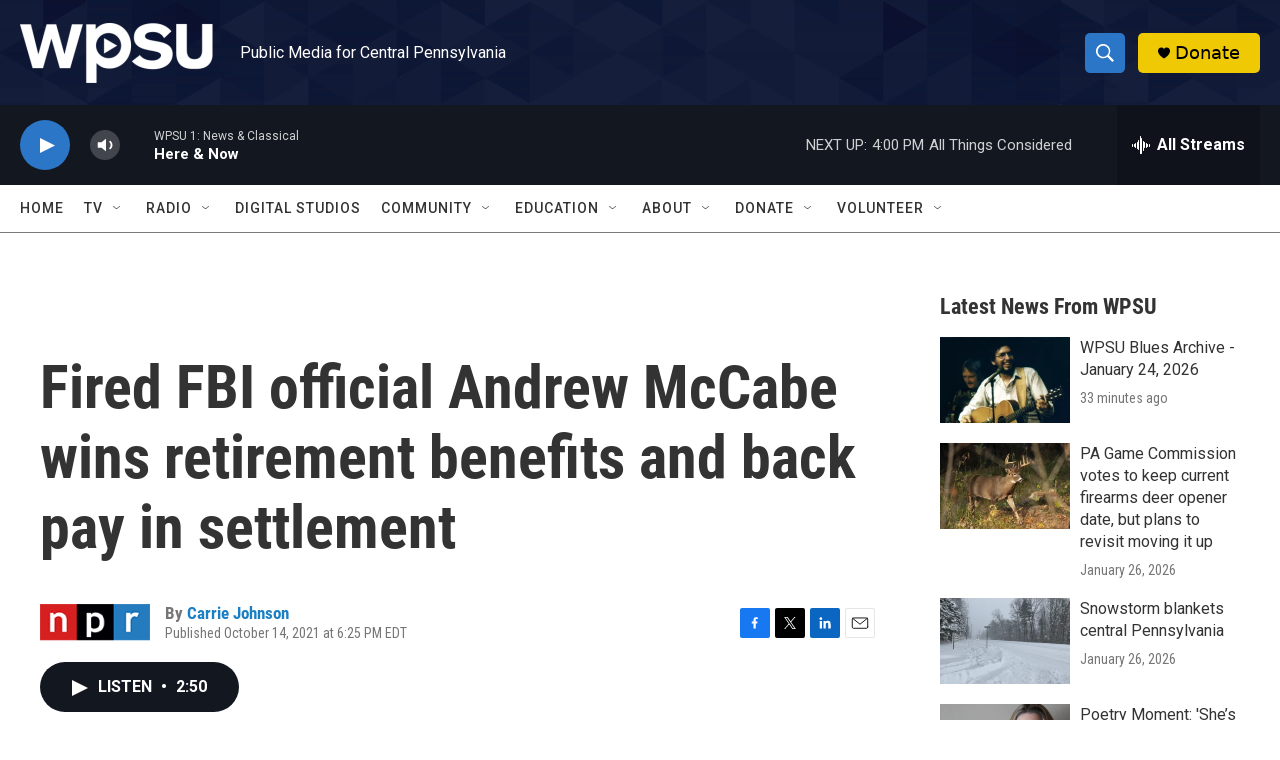

--- FILE ---
content_type: text/css
request_url: https://apps.npr.org/documents/font/GothamSSm.css
body_size: 57173
content:
@font-face {
    font-family: "Gotham SSm";
    src: url([data-uri]);
    font-weight: 400;
    font-style: normal;
}
@font-face {
    font-family: "Gotham SSm";
    src: url([data-uri]);
    font-weight: 700;
    font-style: normal;
}